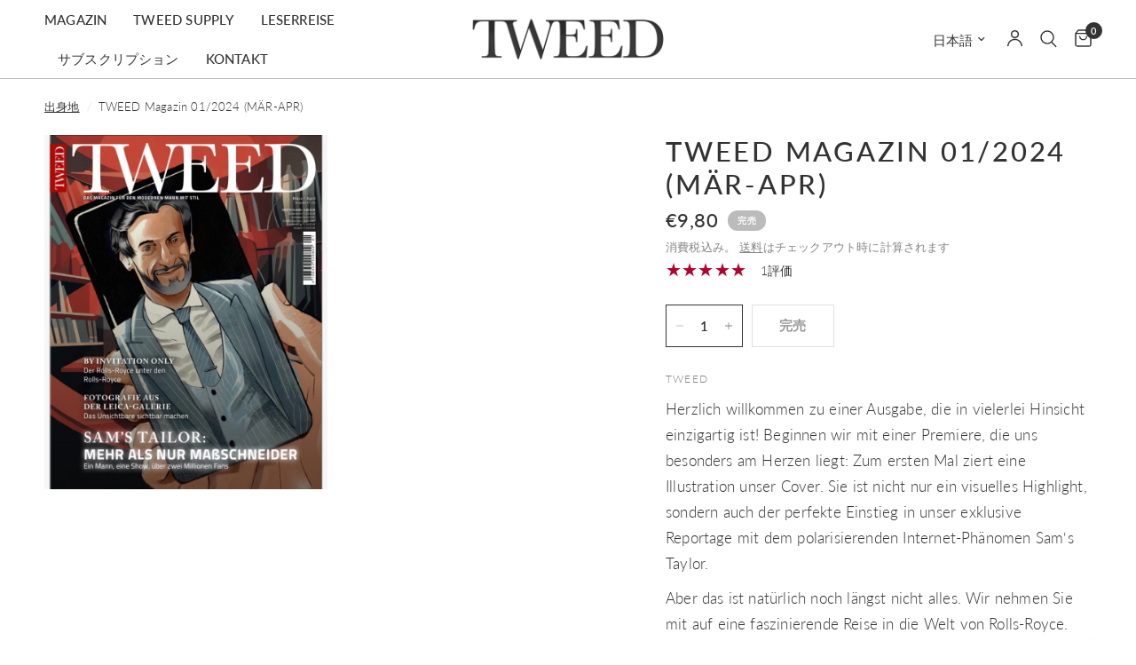

--- FILE ---
content_type: application/x-javascript
request_url: https://app.sealsubscriptions.com/shopify/public/status/shop/tweedmag.myshopify.com.js?1769767717
body_size: -367
content:
var sealsubscriptions_settings_updated='1764765025c';

--- FILE ---
content_type: text/javascript; charset=utf-8
request_url: https://tweedmag.de/ja/products/tweed-magazin-01-2024-mar-apr.js?currency=EUR&country=DE
body_size: 367
content:
{"id":8975131443482,"title":"TWEED Magazin 01\/2024 (MÄR-APR)","handle":"tweed-magazin-01-2024-mar-apr","description":"\u003cmeta charset=\"UTF-8\"\u003e\n\u003cp\u003eHerzlich willkommen zu einer Ausgabe, die in vielerlei Hinsicht einzigartig ist! Beginnen wir mit einer Premiere, die uns besonders am Herzen liegt: Zum ersten Mal ziert eine Illustration unser Cover. Sie ist nicht nur ein visuelles Highlight, sondern auch der perfekte Einstieg in unser exklusive Reportage mit dem polarisierenden Internet-Phänomen Sam‘s Taylor.\u003c\/p\u003e\n\u003cp\u003eAber das ist natürlich noch längst nicht alles. Wir nehmen Sie mit auf eine faszinierende Reise in die Welt von Rolls-Royce. Erleben Sie mit uns den Coachbuilding-Prozess, ein Zusammenspiel aus Handwerkskunst und individueller Kreativität.\u003c\/p\u003e\n\u003cp\u003eAußerdem widmen wir uns dem unverzichtbaren Klassiker der Herrengarderobe: der Hose. In unserem Special erfahren Sie alles über Schnitte, Stoffe und Styles – von zeitlos elegant bis modern und trendig.\u003c\/p\u003e\n\u003cp\u003eFür unsere Fotografie-Enthusiasten haben wir etwas ganz Besonderes: einen exklusiven Einblick in die Leica Galerien. Lassen Sie sich von beeindruckenden Aufnahmen und den Geschichten dahinter verzaubern.\u003c\/p\u003e\n\u003cp\u003eDiese Themen und viele weitere spannende Artikel erwarten Sie in dieser Ausgabe. Viel Freude beim Lesen!\u003c\/p\u003e","published_at":"2024-02-22T08:29:48+01:00","created_at":"2024-02-22T08:29:48+01:00","vendor":"TWEED","type":"","tags":[],"price":980,"price_min":980,"price_max":980,"available":false,"price_varies":false,"compare_at_price":null,"compare_at_price_min":0,"compare_at_price_max":0,"compare_at_price_varies":false,"variants":[{"id":47877432181018,"title":"Default Title","option1":"Default Title","option2":null,"option3":null,"sku":"","requires_shipping":true,"taxable":true,"featured_image":null,"available":false,"name":"TWEED Magazin 01\/2024 (MÄR-APR)","public_title":null,"options":["Default Title"],"price":980,"weight":0,"compare_at_price":null,"inventory_management":"shopify","barcode":"","requires_selling_plan":false,"selling_plan_allocations":[]}],"images":["\/\/cdn.shopify.com\/s\/files\/1\/0691\/5719\/1962\/files\/DAE52F55-47F7-4AFD-B5AE-FD42EA3D782B.jpg?v=1708587056"],"featured_image":"\/\/cdn.shopify.com\/s\/files\/1\/0691\/5719\/1962\/files\/DAE52F55-47F7-4AFD-B5AE-FD42EA3D782B.jpg?v=1708587056","options":[{"name":"Title","position":1,"values":["Default Title"]}],"url":"\/ja\/products\/tweed-magazin-01-2024-mar-apr","media":[{"alt":null,"id":36935473561882,"position":1,"preview_image":{"aspect_ratio":1.0,"height":1080,"width":1080,"src":"https:\/\/cdn.shopify.com\/s\/files\/1\/0691\/5719\/1962\/files\/DAE52F55-47F7-4AFD-B5AE-FD42EA3D782B.jpg?v=1708587056"},"aspect_ratio":1.0,"height":1080,"media_type":"image","src":"https:\/\/cdn.shopify.com\/s\/files\/1\/0691\/5719\/1962\/files\/DAE52F55-47F7-4AFD-B5AE-FD42EA3D782B.jpg?v=1708587056","width":1080}],"requires_selling_plan":false,"selling_plan_groups":[]}

--- FILE ---
content_type: application/x-javascript
request_url: https://app.sealsubscriptions.com/shopify/public/status/shop/tweedmag.myshopify.com.js?1769767714
body_size: -154
content:
var sealsubscriptions_settings_updated='1764765025c';

--- FILE ---
content_type: application/x-javascript; charset=utf-8
request_url: https://bundler.nice-team.net/app/shop/status/tweedmag.myshopify.com.js?1769767717
body_size: -336
content:
var bundler_settings_updated='1761675634c';